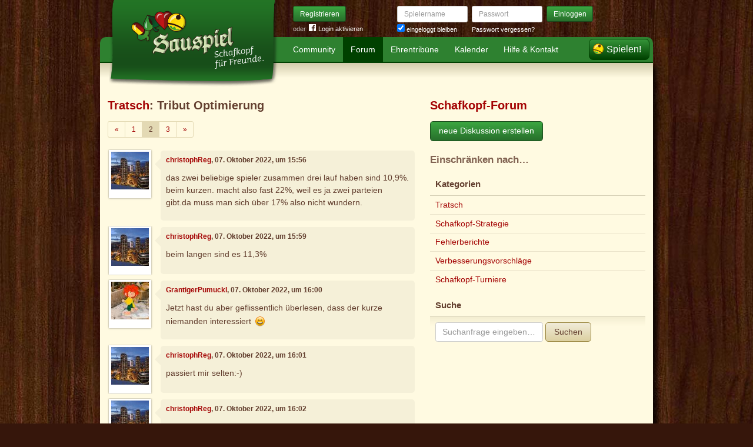

--- FILE ---
content_type: text/html; charset=utf-8
request_url: https://www.sauspiel.de/forum/diskussionen/21314-tribut-optimierung/kommentare?page=2
body_size: 8530
content:
<!DOCTYPE html>
<html xmlns:fb="http://www.facebook.com/2008/fbml" lang="de" class="no-js">
  <head>
    <title>Schafkopf-Forum: Tratsch: Tribut Optimierung </title>

    <meta name="csrf-param" content="authenticity_token" />
<meta name="csrf-token" content="mCCJYsVV4rxeqQNl+GNrlNSBxG3yGkpAdZfPu5/SmAM=" />
    <meta http-equiv="Content-Type" content="text/html; charset=UTF-8">
    <meta http-equiv="content-language" content="de">
    <meta name="author" content="Sauspiel GmbH">
    <meta name="description" content="Bei Sauspiel findest Du das größte Schafkopf-Forum. Hier dreht sich alles um Schafkopf und was Schafkopf-Spieler sonst noch interessiert.">
    <meta name="keywords" content="Schafkopf, Schafkopf online, Internet-Schafkopf, Online-Schafkopf, Internet-Schafkopf, Sauspiel Community">
    <meta http-equiv="imagetoolbar" content="no">
    <meta name="viewport" content="width=device-width, initial-scale=1, user-scalable=no, shrink-to-fit=no">
    <meta name="supports_html5_client" content="true" />
    <meta name="application-name" content="Sauspiel">
    <meta name="msapplication-TileImage" content="/images/sauspiel/launch-icon/win8-tile-icon.png">
    <meta name="msapplication-TileColor" content="#1b891a">
    
    <link rel="shortcut icon" href="/images/redesign/sauspiel/favicon.ico">
    <link rel="apple-touch-icon-precomposed" href="/images/sauspiel/launch-icon/apple-touch-icon_iphone.png">
    <link rel="apple-touch-icon-precomposed" sizes="72x72"   href="/images/sauspiel/launch-icon/apple-touch-icon_ipad.png">
    <link rel="apple-touch-icon-precomposed" sizes="114x114" href="/images/sauspiel/launch-icon/apple-touch-icon_iphone@2x.png">
    <link rel="apple-touch-icon-precomposed" sizes="144x144" href="/images/sauspiel/launch-icon/apple-touch-icon_ipad@2x.png">
    <link rel="alternate" type="application/rss+xml" title="RSS" href="https://www.sauspiel.de/blog.rss">
    <meta name="apple-itunes-app" content="app-id=378321080" />

    


    <link rel="stylesheet" media="screen" href="https://www.sauspiel.de/webpack/sauspiel-2bc6501ac56a0ad0e3dd.css" />
  </head>


  <body class="">
    <header>
      <div class="container header-content">
          <a href="/" class="header-logo "></a>

            <div class="header-login hidden-md-down">
  <div class="header-login-register">
    <a class="btn btn-sm btn-primary" href="/mitglied-werden">Registrieren</a>

    <div class="fb-login" id="fb_login_btn">
      <span id="fb-login-opt-in" class="fb-login-opt-in">
      oder
      <a href="#" class="fb-login-link" id="fb_login_opt_in">
        <div class="fb-login-icon">
          <div class="icon icon-24"><svg xmlns="http://www.w3.org/2000/svg" viewBox="0 0 216 216">
  <path fill="white" d="M204.1 0H11.9C5.3 0 0 5.3 0 11.9v192.2c0 6.6 5.3 11.9 11.9 11.9h103.5v-83.6H87.2V99.8h28.1v-24c0-27.9 17-43.1 41.9-43.1 11.9 0 22.2.9 25.2 1.3v29.2h-17.3c-13.5 0-16.2 6.4-16.2 15.9v20.8h32.3l-4.2 32.6h-28V216h55c6.6 0 11.9-5.3 11.9-11.9V11.9C216 5.3 210.7 0 204.1 0z"></path>
</svg></div>
        </div>
        Login aktivieren
      </a>
      </span>
      <span id="fb-login-btn" class="fb-login-btn" style="display: none">
      oder mit
      <a href="#" class="fb-login-link">
        <div class="fb-login-icon">
          <div class="icon icon-24"><svg xmlns="http://www.w3.org/2000/svg" viewBox="0 0 216 216">
  <path fill="white" d="M204.1 0H11.9C5.3 0 0 5.3 0 11.9v192.2c0 6.6 5.3 11.9 11.9 11.9h103.5v-83.6H87.2V99.8h28.1v-24c0-27.9 17-43.1 41.9-43.1 11.9 0 22.2.9 25.2 1.3v29.2h-17.3c-13.5 0-16.2 6.4-16.2 15.9v20.8h32.3l-4.2 32.6h-28V216h55c6.6 0 11.9-5.3 11.9-11.9V11.9C216 5.3 210.7 0 204.1 0z"></path>
</svg></div>
        </div>
        Anmelden
      </a>
      </span>
    </div>
  </div>

  <form class="header-login-form" action="/login" accept-charset="UTF-8" method="post"><input name="utf8" type="hidden" value="&#x2713;" /><input type="hidden" name="authenticity_token" value="mCCJYsVV4rxeqQNl+GNrlNSBxG3yGkpAdZfPu5/SmAM=" />
    <div class="form-group">
      <label class="sr-only" for="login_inline_username">Spielername</label>
      <input type="text" name="login" id="ontop_login" value="" class="form-control form-control-sm" placeholder="Spielername" tabindex="1" />

      <div class="checkbox">
        <label>
          <input type="checkbox" name="remember_me" id="login_inline_remember_me" value="1" tabindex="4" checked="checked" />
          eingeloggt bleiben
        </label>
      </div>
    </div>
    <div class="form-group form-group-submit">
      <label class="sr-only" for="login_inline_password">Passwort</label>
      <input type="password" name="password" id="login_inline_password" value="" class="form-control form-control-sm" placeholder="Passwort" tabindex="2" />
      <button type="submit" class="btn btn-primary btn-sm btn" tabindex="3">Einloggen</button>

      <a class="forgot-pwd" tabindex="5" href="/passwort/vergessen">Passwort vergessen?</a>
    </div>
</form></div>


            <div class="header-login-mobile">
              <a class="btn btn-primary btn-mobile-register" href="/mitglied-werden">Registrieren</a>
                <a id="fb-mobile-login-opt-in" href="#" class="fb-login-opt-in btn btn-primary btn-mobile-fb">
                  <div class="fb-login-icon">
                    <div class="icon icon-24"><svg xmlns="http://www.w3.org/2000/svg" viewBox="0 0 216 216">
  <path fill="white" d="M204.1 0H11.9C5.3 0 0 5.3 0 11.9v192.2c0 6.6 5.3 11.9 11.9 11.9h103.5v-83.6H87.2V99.8h28.1v-24c0-27.9 17-43.1 41.9-43.1 11.9 0 22.2.9 25.2 1.3v29.2h-17.3c-13.5 0-16.2 6.4-16.2 15.9v20.8h32.3l-4.2 32.6h-28V216h55c6.6 0 11.9-5.3 11.9-11.9V11.9C216 5.3 210.7 0 204.1 0z"></path>
</svg></div>
                  </div>
                  aktivieren
                </a>
                <a id="fb-mobile-login-btn" href="#" class="fb-login-btn btn btn-primary btn-mobile-fb" style="display: none">
                  mit
                  <div class="fb-login-icon">
                    <div class="icon icon-24"><svg xmlns="http://www.w3.org/2000/svg" viewBox="0 0 216 216">
  <path fill="white" d="M204.1 0H11.9C5.3 0 0 5.3 0 11.9v192.2c0 6.6 5.3 11.9 11.9 11.9h103.5v-83.6H87.2V99.8h28.1v-24c0-27.9 17-43.1 41.9-43.1 11.9 0 22.2.9 25.2 1.3v29.2h-17.3c-13.5 0-16.2 6.4-16.2 15.9v20.8h32.3l-4.2 32.6h-28V216h55c6.6 0 11.9-5.3 11.9-11.9V11.9C216 5.3 210.7 0 204.1 0z"></path>
</svg></div>
                  </div>
                  anmelden
                </a>



              <a class="btn btn-primary btn-mobile-login" href="/login">Einloggen</a>
            </div>
        <nav class="container header-navbar">
  <ul class="row header-nav clearfix">
    <li class="header-nav-item "><a class="header-nav-link" href="/">Community</a></li>
    <li class="header-nav-item active"><a class="header-nav-link" href="/forum">Forum</a></li>
    <li class="header-nav-item "><a class="header-nav-link" href="/ehrentribuene">Ehrentribüne</a></li>
    <li class="header-nav-item "><a class="header-nav-link" href="/schafkopf-kalender">Kalender</a></li>
    <li class="header-nav-item "><a class="header-nav-link" href="/hilfe">Hilfe &amp; Kontakt</a></li>
      <li class="header-nav-item header-nav-play">
    <a class="header-nav-link" href="/login">Spielen!</a>
  </li>

  </ul>
</nav>

      </div>
    </header>

    <div class="container content">

      



      
<div class="row">
  <div class="col-md-7">
    <h2 class="h3">
        <a href="/forum/kategorien/5-tratsch">Tratsch</a>:
        Tribut Optimierung 
    </h2>
        <ul class="pagination pagination-sm">
    
  <li class="page-item">
    <a rel="prev" class="page-link" href="/forum/diskussionen/21314-tribut-optimierung/kommentare">
      <span aria-hidden="true">&laquo;</span>
      <span class="sr-only">Zurück</span>
</a>  </li>


        <li class="page-item ">
    <a rel="prev" class="page-link" href="/forum/diskussionen/21314-tribut-optimierung/kommentare">1</a>
</li>

        <li class="page-item active">
    <span class="page-link">2</span>
</li>

        <li class="page-item ">
    <a rel="next" class="page-link" href="/forum/diskussionen/21314-tribut-optimierung/kommentare?page=3">3</a>
</li>


    
  <li class="page-item">
    <a rel="next" class="page-link" href="/forum/diskussionen/21314-tribut-optimierung/kommentare?page=3">
      <span aria-hidden="true">&raquo;</span>
      <span class="sr-only">Weiter</span>
</a>  </li>

  </ul>

    <div class="conversation">
        <div class="conversation-item" id="kommentar_26">
    <div class="conversation-item-user">
      <a class="avatar avatar-medium premium-free free" data-userid="329686" data-username="christophReg" href="/profile/christophReg">
        <div class="avatar-photo">
          <img alt="christophReg" title="christophReg" class="avatar-img" src="https://s.auspiel.de/uploads/profiles/images/000/330/683/teaser/20250415_201538.jpg" width="64" height="64" />
        </div>
        <div class="avatar-username">
          christophReg
        </div>
      </a>
    </div>
    <div class="conversation-item-content">
      <div class="conversation-item-arrow"></div>
      <p class="conversation-item-header">
        <a data-userid="329686" data-username="christophReg" class="profile-link" href="/profile/christophReg">christophReg</a>, 07. Oktober 2022, um 15:56
      </p>

      <div class="conversation-item-text ">
        <p>das zwei beliebige spieler zusammen drei lauf haben sind 10,9%. beim kurzen. macht also fast 22%, weil es ja zwei parteien gibt.da muss man sich über 17% also nicht wundern.
</p>
      </div>


      <div class="conversation-item-options">


      </div>

    </div>
  </div>

  <div class="conversation-item" id="kommentar_27">
    <div class="conversation-item-user">
      <a class="avatar avatar-medium premium-free free" data-userid="329686" data-username="christophReg" href="/profile/christophReg">
        <div class="avatar-photo">
          <img alt="christophReg" title="christophReg" class="avatar-img" src="https://s.auspiel.de/uploads/profiles/images/000/330/683/teaser/20250415_201538.jpg" width="64" height="64" />
        </div>
        <div class="avatar-username">
          christophReg
        </div>
      </a>
    </div>
    <div class="conversation-item-content">
      <div class="conversation-item-arrow"></div>
      <p class="conversation-item-header">
        <a data-userid="329686" data-username="christophReg" class="profile-link" href="/profile/christophReg">christophReg</a>, 07. Oktober 2022, um 15:59
      </p>

      <div class="conversation-item-text ">
        <p>beim langen sind es 11,3%
</p>
      </div>


      <div class="conversation-item-options">


      </div>

    </div>
  </div>

  <div class="conversation-item" id="kommentar_28">
    <div class="conversation-item-user">
      <a class="avatar avatar-medium premium-free free" data-userid="458339" data-username="GrantigerPumuckl" href="/profile/GrantigerPumuckl">
        <div class="avatar-photo">
          <img alt="GrantigerPumuckl" title="GrantigerPumuckl" class="avatar-img" src="https://s.auspiel.de/uploads/profiles/images/000/437/759/teaser/profileImage102.jpg" width="64" height="64" />
        </div>
        <div class="avatar-username">
          GrantigerPumuckl
        </div>
      </a>
    </div>
    <div class="conversation-item-content">
      <div class="conversation-item-arrow"></div>
      <p class="conversation-item-header">
        <a data-userid="458339" data-username="GrantigerPumuckl" class="profile-link" href="/profile/GrantigerPumuckl">GrantigerPumuckl</a>, 07. Oktober 2022, um 16:00
      </p>

      <div class="conversation-item-text ">
        <p>Jetzt hast du aber geflissentlich überlesen, dass der kurze niemanden interessiert <img alt="😄" class="emoji" src="/images/emoji/unicode/1f604.png">
</p>
      </div>


      <div class="conversation-item-options">


      </div>

    </div>
  </div>

  <div class="conversation-item" id="kommentar_29">
    <div class="conversation-item-user">
      <a class="avatar avatar-medium premium-free free" data-userid="329686" data-username="christophReg" href="/profile/christophReg">
        <div class="avatar-photo">
          <img alt="christophReg" title="christophReg" class="avatar-img" src="https://s.auspiel.de/uploads/profiles/images/000/330/683/teaser/20250415_201538.jpg" width="64" height="64" />
        </div>
        <div class="avatar-username">
          christophReg
        </div>
      </a>
    </div>
    <div class="conversation-item-content">
      <div class="conversation-item-arrow"></div>
      <p class="conversation-item-header">
        <a data-userid="329686" data-username="christophReg" class="profile-link" href="/profile/christophReg">christophReg</a>, 07. Oktober 2022, um 16:01
      </p>

      <div class="conversation-item-text ">
        <p>passiert mir selten:-)
</p>
      </div>


      <div class="conversation-item-options">


      </div>

    </div>
  </div>

  <div class="conversation-item" id="kommentar_30">
    <div class="conversation-item-user">
      <a class="avatar avatar-medium premium-free free" data-userid="329686" data-username="christophReg" href="/profile/christophReg">
        <div class="avatar-photo">
          <img alt="christophReg" title="christophReg" class="avatar-img" src="https://s.auspiel.de/uploads/profiles/images/000/330/683/teaser/20250415_201538.jpg" width="64" height="64" />
        </div>
        <div class="avatar-username">
          christophReg
        </div>
      </a>
    </div>
    <div class="conversation-item-content">
      <div class="conversation-item-arrow"></div>
      <p class="conversation-item-header">
        <a data-userid="329686" data-username="christophReg" class="profile-link" href="/profile/christophReg">christophReg</a>, 07. Oktober 2022, um 16:02
      </p>

      <div class="conversation-item-text ">
        <p>Aber der angesprochene vorposter spielt nunmal nur dieses ansagespiel:-) 
</p>
      </div>


      <div class="conversation-item-options">


      </div>

    </div>
  </div>

  <div class="conversation-item" id="kommentar_31">
    <div class="conversation-item-user">
      <a class="avatar avatar-medium premium-free free" data-userid="458339" data-username="GrantigerPumuckl" href="/profile/GrantigerPumuckl">
        <div class="avatar-photo">
          <img alt="GrantigerPumuckl" title="GrantigerPumuckl" class="avatar-img" src="https://s.auspiel.de/uploads/profiles/images/000/437/759/teaser/profileImage102.jpg" width="64" height="64" />
        </div>
        <div class="avatar-username">
          GrantigerPumuckl
        </div>
      </a>
    </div>
    <div class="conversation-item-content">
      <div class="conversation-item-arrow"></div>
      <p class="conversation-item-header">
        <a data-userid="458339" data-username="GrantigerPumuckl" class="profile-link" href="/profile/GrantigerPumuckl">GrantigerPumuckl</a>, 07. Oktober 2022, um 16:02
      </p>

      <div class="conversation-item-text ">
        <p>Also wäre es doch ein Leichtes für Sauspiel ein für allemal mit Gerüchten über die Mischerei aufzuräumen: Statistik aller ausgegebenen Karten raus (die dann hoffentlich bei Lauf eine Häufigkeit von 11,3% ausgibt) und gut ist es
</p>
      </div>


      <div class="conversation-item-options">


      </div>

    </div>
  </div>

  <div class="conversation-item" id="kommentar_32">
    <div class="conversation-item-user">
      <a class="avatar avatar-medium premium-free free" data-userid="329686" data-username="christophReg" href="/profile/christophReg">
        <div class="avatar-photo">
          <img alt="christophReg" title="christophReg" class="avatar-img" src="https://s.auspiel.de/uploads/profiles/images/000/330/683/teaser/20250415_201538.jpg" width="64" height="64" />
        </div>
        <div class="avatar-username">
          christophReg
        </div>
      </a>
    </div>
    <div class="conversation-item-content">
      <div class="conversation-item-arrow"></div>
      <p class="conversation-item-header">
        <a data-userid="329686" data-username="christophReg" class="profile-link" href="/profile/christophReg">christophReg</a>, 07. Oktober 2022, um 16:26
      </p>

      <div class="conversation-item-text ">
        <p>ich hab mal bei meinen spielen nachgezählt. das spielerpaar kommt natürlich sogar auf deutlich mehr als 11,3% ( weil ja der Rufende überdurchschnittlich viele Ober hat) aber zusammen mit der gegenpartei landet man tatsächlich irgendwo um 22%. </p>
      </div>


      <div class="conversation-item-options">


      </div>

    </div>
  </div>

  <div class="conversation-item" id="kommentar_33">
    <div class="conversation-item-user">
      <a class="avatar avatar-medium premium-free free" data-userid="447827" data-username="Kernobst" href="/profile/Kernobst">
        <div class="avatar-photo">
          <img alt="Kernobst" title="Kernobst" class="avatar-img" src="https://s.auspiel.de/uploads/profiles/images/000/430/394/teaser/kaktusse.jpg" width="64" height="64" />
        </div>
        <div class="avatar-username">
          Kernobst
        </div>
      </a>
    </div>
    <div class="conversation-item-content">
      <div class="conversation-item-arrow"></div>
      <p class="conversation-item-header">
        <a data-userid="447827" data-username="Kernobst" class="profile-link" href="/profile/Kernobst">Kernobst</a>, 07. Oktober 2022, um 16:35
          <br>
          <span class="muted">zuletzt bearbeitet am 07. Oktober 2022, um 16:36</span>
      </p>

      <div class="conversation-item-text ">
        <p>Hier nochmal die zitierte Statistik als Basis:</p>

<p>Eigene Laufende (nur EO, GO,... nicht EU, GU,...) Laufende, Anteil, Erwartungswert
<br />0: 74,91% 75,00%
<br />1: 19,28% 19,35%
<br />2: 4,58% 4,52%
<br />3: 1,03% 0,93%
<br />4: 0,17% 0,17%
<br />5: 0,03% 0,03%
<br />6: 0,00% 0,00%
<br />7: 0,00% 0,00%
<br />8: 0,00% 0,00%Auch hier wieder fürn Hinterkopf: zusammengeworfene Spiele sind nicht in der Tabelle</p>
      </div>


      <div class="conversation-item-options">


      </div>

    </div>
  </div>

  <div class="conversation-item" id="kommentar_34">
    <div class="conversation-item-user">
      <a class="avatar avatar-medium premium-free free" data-userid="447827" data-username="Kernobst" href="/profile/Kernobst">
        <div class="avatar-photo">
          <img alt="Kernobst" title="Kernobst" class="avatar-img" src="https://s.auspiel.de/uploads/profiles/images/000/430/394/teaser/kaktusse.jpg" width="64" height="64" />
        </div>
        <div class="avatar-username">
          Kernobst
        </div>
      </a>
    </div>
    <div class="conversation-item-content">
      <div class="conversation-item-arrow"></div>
      <p class="conversation-item-header">
        <a data-userid="447827" data-username="Kernobst" class="profile-link" href="/profile/Kernobst">Kernobst</a>, 07. Oktober 2022, um 16:57
          <br>
          <span class="muted">zuletzt bearbeitet am 07. Oktober 2022, um 16:59</span>
      </p>

      <div class="conversation-item-text ">
        <p>Eigene Laufende 1,03 +0,17 + 0,03 = 1,23%   
<br />1,23 x 4 = 4,92%    
<br />+ Laufende bei Wenzen ergibt knapp weniger als 10% Erwartungswert gegenüber 16,6% von Hannes attestierten.
</p>
      </div>


      <div class="conversation-item-options">


      </div>

    </div>
  </div>

  <div class="conversation-item" id="kommentar_35">
    <div class="conversation-item-user">
      <a class="avatar avatar-medium premium-free free" data-userid="447827" data-username="Kernobst" href="/profile/Kernobst">
        <div class="avatar-photo">
          <img alt="Kernobst" title="Kernobst" class="avatar-img" src="https://s.auspiel.de/uploads/profiles/images/000/430/394/teaser/kaktusse.jpg" width="64" height="64" />
        </div>
        <div class="avatar-username">
          Kernobst
        </div>
      </a>
    </div>
    <div class="conversation-item-content">
      <div class="conversation-item-arrow"></div>
      <p class="conversation-item-header">
        <a data-userid="447827" data-username="Kernobst" class="profile-link" href="/profile/Kernobst">Kernobst</a>, 07. Oktober 2022, um 17:01
          <br>
          <span class="muted">zuletzt bearbeitet am 07. Oktober 2022, um 17:28</span>
      </p>

      <div class="conversation-item-text ">
        <p>Und sogar etwa 25 % bei dem ersten Beispiel. (7 mal bei 29 Spielen)
</p>
      </div>


      <div class="conversation-item-options">


      </div>

    </div>
  </div>

  <div class="conversation-item" id="kommentar_36">
    <div class="conversation-item-user">
      <a class="avatar avatar-medium premium-free free" data-userid="447827" data-username="Kernobst" href="/profile/Kernobst">
        <div class="avatar-photo">
          <img alt="Kernobst" title="Kernobst" class="avatar-img" src="https://s.auspiel.de/uploads/profiles/images/000/430/394/teaser/kaktusse.jpg" width="64" height="64" />
        </div>
        <div class="avatar-username">
          Kernobst
        </div>
      </a>
    </div>
    <div class="conversation-item-content">
      <div class="conversation-item-arrow"></div>
      <p class="conversation-item-header">
        <a data-userid="447827" data-username="Kernobst" class="profile-link" href="/profile/Kernobst">Kernobst</a>, 07. Oktober 2022, um 17:02
      </p>

      <div class="conversation-item-text ">
        <p>Wenn nur die Laufenden noch so verteilt sind, dass man selbst weniger als 10% Spiele mit Laufenden hat erscheint einem die Welt ungerecht.
</p>
      </div>


      <div class="conversation-item-options">


      </div>

    </div>
  </div>

  <div class="conversation-item" id="kommentar_37">
    <div class="conversation-item-user">
      <a class="avatar avatar-medium premium-free free" data-userid="447827" data-username="Kernobst" href="/profile/Kernobst">
        <div class="avatar-photo">
          <img alt="Kernobst" title="Kernobst" class="avatar-img" src="https://s.auspiel.de/uploads/profiles/images/000/430/394/teaser/kaktusse.jpg" width="64" height="64" />
        </div>
        <div class="avatar-username">
          Kernobst
        </div>
      </a>
    </div>
    <div class="conversation-item-content">
      <div class="conversation-item-arrow"></div>
      <p class="conversation-item-header">
        <a data-userid="447827" data-username="Kernobst" class="profile-link" href="/profile/Kernobst">Kernobst</a>, 07. Oktober 2022, um 17:20
          <br>
          <span class="muted">zuletzt bearbeitet am 07. Oktober 2022, um 17:25</span>
      </p>

      <div class="conversation-item-text ">
        <p>Bevor auch wir hier spekulieren. Vielleicht kann uns ja der Hannes statistische Hintergründe liefern. Was erwartet denn ein Admin als realistisches Auftreten von Laufenden. </p>

<p>Ich zitiere Hannes vom Eingand dieses Posts: "Schade, dass sich heutzutage so wenig Menschen noch die Mühe machen Fakten zu prüfen, bevor sie anderen Menschen etwas unterstellen. Die Möglichkeit dazu hat bei uns jeder, aber leider nutzen sie die wenigsten." 
<br />   
<br />Lieber Hannes, was sind die Fakten?
</p>
      </div>


      <div class="conversation-item-options">


      </div>

    </div>
  </div>

  <div class="conversation-item" id="kommentar_38">
    <div class="conversation-item-user">
      <a class="avatar avatar-medium premium-free free" data-userid="458339" data-username="GrantigerPumuckl" href="/profile/GrantigerPumuckl">
        <div class="avatar-photo">
          <img alt="GrantigerPumuckl" title="GrantigerPumuckl" class="avatar-img" src="https://s.auspiel.de/uploads/profiles/images/000/437/759/teaser/profileImage102.jpg" width="64" height="64" />
        </div>
        <div class="avatar-username">
          GrantigerPumuckl
        </div>
      </a>
    </div>
    <div class="conversation-item-content">
      <div class="conversation-item-arrow"></div>
      <p class="conversation-item-header">
        <a data-userid="458339" data-username="GrantigerPumuckl" class="profile-link" href="/profile/GrantigerPumuckl">GrantigerPumuckl</a>, 07. Oktober 2022, um 17:43
      </p>

      <div class="conversation-item-text ">
        <p>Gute Idee, Kernobst!
</p>
      </div>


      <div class="conversation-item-options">


      </div>

    </div>
  </div>

  <div class="conversation-item" id="kommentar_39">
    <div class="conversation-item-user">
      <a class="avatar avatar-medium premium-free free" data-userid="329686" data-username="christophReg" href="/profile/christophReg">
        <div class="avatar-photo">
          <img alt="christophReg" title="christophReg" class="avatar-img" src="https://s.auspiel.de/uploads/profiles/images/000/330/683/teaser/20250415_201538.jpg" width="64" height="64" />
        </div>
        <div class="avatar-username">
          christophReg
        </div>
      </a>
    </div>
    <div class="conversation-item-content">
      <div class="conversation-item-arrow"></div>
      <p class="conversation-item-header">
        <a data-userid="329686" data-username="christophReg" class="profile-link" href="/profile/christophReg">christophReg</a>, 07. Oktober 2022, um 22:28
      </p>

      <div class="conversation-item-text ">
        <p>ich hab doch die zahlen oben alle erwähnt. man darf aber nicht die spiele mit läufern bei einer person und die spiele mit läufern bei partnern durcheinander bringen. genau das macht kernobst aber.
</p>
      </div>


      <div class="conversation-item-options">


      </div>

    </div>
  </div>

  <div class="conversation-item" id="kommentar_40">
    <div class="conversation-item-user">
      <a class="avatar avatar-medium premium-free free" data-userid="458339" data-username="GrantigerPumuckl" href="/profile/GrantigerPumuckl">
        <div class="avatar-photo">
          <img alt="GrantigerPumuckl" title="GrantigerPumuckl" class="avatar-img" src="https://s.auspiel.de/uploads/profiles/images/000/437/759/teaser/profileImage102.jpg" width="64" height="64" />
        </div>
        <div class="avatar-username">
          GrantigerPumuckl
        </div>
      </a>
    </div>
    <div class="conversation-item-content">
      <div class="conversation-item-arrow"></div>
      <p class="conversation-item-header">
        <a data-userid="458339" data-username="GrantigerPumuckl" class="profile-link" href="/profile/GrantigerPumuckl">GrantigerPumuckl</a>, 07. Oktober 2022, um 22:30
      </p>

      <div class="conversation-item-text ">
        <p>Aber seine Frage an die Betreiber nach allgemeinen Zahlen ist doch berechtigt, christoph
</p>
      </div>


      <div class="conversation-item-options">


      </div>

    </div>
  </div>

  <div class="conversation-item" id="kommentar_41">
    <div class="conversation-item-user">
      <a class="avatar avatar-medium premium-reduced reduced" data-userid="185282" data-username="jozi" href="/profile/jozi">
        <div class="avatar-photo">
          <img alt="jozi" title="jozi" class="avatar-img" src="https://s.auspiel.de/uploads/profiles/images/000/186/915/teaser/Fahne_Sauspiel_2.jpg" width="64" height="64" />
        </div>
        <div class="avatar-username">
          jozi
        </div>
      </a>
    </div>
    <div class="conversation-item-content">
      <div class="conversation-item-arrow"></div>
      <p class="conversation-item-header">
        <a data-userid="185282" data-username="jozi" class="profile-link" href="/profile/jozi">jozi</a>, 08. Oktober 2022, um 02:38
          <br>
          <span class="muted">zuletzt bearbeitet am 08. Oktober 2022, um 02:39</span>
      </p>

      <div class="conversation-item-text ">
        <p>EIGENE laufende...
<br />spiele bei denen der mitspieler 1+ für die laufenden beiträgt sind von hannes wohl erfasst, bei mir aber nicht.
<br />wenz/geier  mit 2 sind beim hannes wohl erfasst, bei rechnung mit 3+ nicht</p>

<p>spiele ohne x sind bei mir nicht erfasst. evtl bei hannes schon (jmd hat laufende gehabt)</p>

<p>außerdem zählst du meine tatsächlichen laufenden (ohne ramsch damals) zusammen anstatt den zu erwartenden werten</p>
      </div>


      <div class="conversation-item-options">


      </div>

    </div>
  </div>

  <div class="conversation-item" id="kommentar_42">
    <div class="conversation-item-user">
      <a class="avatar avatar-medium premium-free free" data-userid="447827" data-username="Kernobst" href="/profile/Kernobst">
        <div class="avatar-photo">
          <img alt="Kernobst" title="Kernobst" class="avatar-img" src="https://s.auspiel.de/uploads/profiles/images/000/430/394/teaser/kaktusse.jpg" width="64" height="64" />
        </div>
        <div class="avatar-username">
          Kernobst
        </div>
      </a>
    </div>
    <div class="conversation-item-content">
      <div class="conversation-item-arrow"></div>
      <p class="conversation-item-header">
        <a data-userid="447827" data-username="Kernobst" class="profile-link" href="/profile/Kernobst">Kernobst</a>, 08. Oktober 2022, um 09:11
          <br>
          <span class="muted">zuletzt bearbeitet am 08. Oktober 2022, um 09:12</span>
      </p>

      <div class="conversation-item-text ">
        <p>Ich habe keine Ahnung von Statistik, darum die Milchmädchenrechnung.
<br />Hannes stellt es so hin,dass jeder der rechnen kann erkennen müsste, dass hier alles im grünen Bereich ist. 
<br />Es wäre doch interessant zu wissen was der prozentuale Erwartungswert bei Laufenden ist. 
<br />Auch wenn bei dem Spieler eine eklatante Abweichung vom Durchschittswert vorliegt, aus welchen Gründen auch immer, muss man nicht von Betrug ausgehen. Aber man  kann den Zweifel und die Verärgerung vielleicht verstehen. 
<br />Bitte Hannes klär uns auf.</p>
      </div>


      <div class="conversation-item-options">


      </div>

    </div>
  </div>

  <div class="conversation-item" id="kommentar_43">
    <div class="conversation-item-user">
      <a class="avatar avatar-medium premium-free free avatar-empty" data-userid="810574" data-username="Ex-Sauspieler #810574" href="/profile/Ex-Sauspieler%20%23810574">
        <div class="avatar-photo">
          <img alt="" title="" class="avatar-img" src="https://s.auspiel.de/images/redesign/sauspiel/avatar/noavatar-teaser.jpg" width="64" height="64" />
        </div>
        <div class="avatar-username">
          Ex-Sauspieler #810574
        </div>
      </a>
    </div>
    <div class="conversation-item-content">
      <div class="conversation-item-arrow"></div>
      <p class="conversation-item-header">
        <a data-userid="810574" data-username="Ex-Sauspieler #810574" class="profile-link" href="/profile/Ex-Sauspieler%20%23810574">Ex-Sauspieler #810574</a>, 08. Oktober 2022, um 09:20
      </p>

      <div class="conversation-item-text ">
        <p>Mich würden die Werte auch interessieren, ich gebe mich aber nicht der Illusion hin, es würde was an irgendwelchen Vorwürfen ändern.</p>
      </div>


      <div class="conversation-item-options">


      </div>

    </div>
  </div>

  <div class="conversation-item" id="kommentar_44">
    <div class="conversation-item-user">
      <a class="avatar avatar-medium premium-regular regular" data-userid="146179" data-username="faxefaxe" href="/profile/faxefaxe">
        <div class="avatar-photo">
          <img alt="faxefaxe" title="faxefaxe" class="avatar-img" src="https://s.auspiel.de/uploads/profiles/images/000/148/359/teaser/IMG_9324.jpg" width="64" height="64" />
        </div>
        <div class="avatar-username">
          faxefaxe
        </div>
      </a>
    </div>
    <div class="conversation-item-content">
      <div class="conversation-item-arrow"></div>
      <p class="conversation-item-header">
        <a data-userid="146179" data-username="faxefaxe" class="profile-link" href="/profile/faxefaxe">faxefaxe</a>, 08. Oktober 2022, um 09:29
      </p>

      <div class="conversation-item-text ">
        <p>Ausrechnen lässt es sich meiner Laienmeinung nach nicht. Der eine ruft mit zwei Obern, der andere spielt ein Solo.
<br />daher kann man in erster Linie echte Zahlrenreihen vergleichen. Und dazu müssten die Verschwörungstheoretiker erstmal 100.000 Livespiele analysieren (wie der Jozi). Und selbst dann ist es wegen anderer Partner nur bedingt vergleichbar.
<br />oder?</p>
      </div>


      <div class="conversation-item-options">


      </div>

    </div>
  </div>

  <div class="conversation-item" id="kommentar_45">
    <div class="conversation-item-user">
      <a class="avatar avatar-medium premium-free free" data-userid="447827" data-username="Kernobst" href="/profile/Kernobst">
        <div class="avatar-photo">
          <img alt="Kernobst" title="Kernobst" class="avatar-img" src="https://s.auspiel.de/uploads/profiles/images/000/430/394/teaser/kaktusse.jpg" width="64" height="64" />
        </div>
        <div class="avatar-username">
          Kernobst
        </div>
      </a>
    </div>
    <div class="conversation-item-content">
      <div class="conversation-item-arrow"></div>
      <p class="conversation-item-header">
        <a data-userid="447827" data-username="Kernobst" class="profile-link" href="/profile/Kernobst">Kernobst</a>, 08. Oktober 2022, um 09:30
      </p>

      <div class="conversation-item-text ">
        <p>Nur mal so zur Info: 
<br />Ich habe hier 3033 Spiele gespielt. Dabei gab es genau 20 mal Spiele mit 3 oder mehr Laufenden. (Als Spieler und als Gegenspieler)
<br />Ich spiele kurz mit Farbwenz. 
<br />Die Quote liegt bei weit unter 1%. Was ist da los?</p>
      </div>


      <div class="conversation-item-options">


      </div>

    </div>
  </div>

  <div class="conversation-item" id="kommentar_46">
    <div class="conversation-item-user">
      <a class="avatar avatar-medium premium-regular regular" data-userid="146179" data-username="faxefaxe" href="/profile/faxefaxe">
        <div class="avatar-photo">
          <img alt="faxefaxe" title="faxefaxe" class="avatar-img" src="https://s.auspiel.de/uploads/profiles/images/000/148/359/teaser/IMG_9324.jpg" width="64" height="64" />
        </div>
        <div class="avatar-username">
          faxefaxe
        </div>
      </a>
    </div>
    <div class="conversation-item-content">
      <div class="conversation-item-arrow"></div>
      <p class="conversation-item-header">
        <a data-userid="146179" data-username="faxefaxe" class="profile-link" href="/profile/faxefaxe">faxefaxe</a>, 08. Oktober 2022, um 09:33
      </p>

      <div class="conversation-item-text ">
        <p>Bist Du sicher, dass da nicht nur die Spielesuche mal wieder nicht funktioniert?</p>
      </div>


      <div class="conversation-item-options">


      </div>

    </div>
  </div>

  <div class="conversation-item" id="kommentar_47">
    <div class="conversation-item-user">
      <a class="avatar avatar-medium premium-free free avatar-empty" data-userid="810574" data-username="Ex-Sauspieler #810574" href="/profile/Ex-Sauspieler%20%23810574">
        <div class="avatar-photo">
          <img alt="" title="" class="avatar-img" src="https://s.auspiel.de/images/redesign/sauspiel/avatar/noavatar-teaser.jpg" width="64" height="64" />
        </div>
        <div class="avatar-username">
          Ex-Sauspieler #810574
        </div>
      </a>
    </div>
    <div class="conversation-item-content">
      <div class="conversation-item-arrow"></div>
      <p class="conversation-item-header">
        <a data-userid="810574" data-username="Ex-Sauspieler #810574" class="profile-link" href="/profile/Ex-Sauspieler%20%23810574">Ex-Sauspieler #810574</a>, 08. Oktober 2022, um 09:35
      </p>

      <div class="conversation-item-text ">
        <p>"daher kann man in erster Linie echte Zahlrenreihen vergleichen. " <img alt="👉" class="emoji" src="/images/emoji/unicode/1f449.png"> so ist es</p>
      </div>


      <div class="conversation-item-options">


      </div>

    </div>
  </div>

  <div class="conversation-item" id="kommentar_48">
    <div class="conversation-item-user">
      <a class="avatar avatar-medium premium-free free" data-userid="447827" data-username="Kernobst" href="/profile/Kernobst">
        <div class="avatar-photo">
          <img alt="Kernobst" title="Kernobst" class="avatar-img" src="https://s.auspiel.de/uploads/profiles/images/000/430/394/teaser/kaktusse.jpg" width="64" height="64" />
        </div>
        <div class="avatar-username">
          Kernobst
        </div>
      </a>
    </div>
    <div class="conversation-item-content">
      <div class="conversation-item-arrow"></div>
      <p class="conversation-item-header">
        <a data-userid="447827" data-username="Kernobst" class="profile-link" href="/profile/Kernobst">Kernobst</a>, 08. Oktober 2022, um 10:47
          <br>
          <span class="muted">zuletzt bearbeitet am 08. Oktober 2022, um 12:06</span>
      </p>

      <div class="conversation-item-text ">
        <p>Tatsächlich Fehler in der Spielesuche! 
<br />Bei der Suche nach Laufenden als Gegenspieler und bei Einstellung "alle" wurden jeweils nur 20 Ergebnisse angezeigt. Ich kann nur nach meinen eigenen Spielen mit mindestens 3 Laufenden suchen: 68 Spiele als Spieler mit mindestens 3 Laufenden. Plus 8 Spiele mit mindestens -3 Laufenden als Spieler.
<br />So bin ich bei etwa 2,5% für meine Spiele.</p>

<p>Und ich spiele nicht um Geld. <img alt="😅" class="emoji" src="/images/emoji/unicode/1f605.png"></p>
      </div>


      <div class="conversation-item-options">


      </div>

    </div>
  </div>

  <div class="conversation-item" id="kommentar_49">
    <div class="conversation-item-user">
      <a class="avatar avatar-medium premium-free free" data-userid="447827" data-username="Kernobst" href="/profile/Kernobst">
        <div class="avatar-photo">
          <img alt="Kernobst" title="Kernobst" class="avatar-img" src="https://s.auspiel.de/uploads/profiles/images/000/430/394/teaser/kaktusse.jpg" width="64" height="64" />
        </div>
        <div class="avatar-username">
          Kernobst
        </div>
      </a>
    </div>
    <div class="conversation-item-content">
      <div class="conversation-item-arrow"></div>
      <p class="conversation-item-header">
        <a data-userid="447827" data-username="Kernobst" class="profile-link" href="/profile/Kernobst">Kernobst</a>, 08. Oktober 2022, um 11:35
          <br>
          <span class="muted">zuletzt bearbeitet am 08. Oktober 2022, um 12:24</span>
      </p>

      <div class="conversation-item-text ">
        <p>Habe zum Spaß mal die Spiele der Eröffners dieses Beitrags gezählt:34769 Spiele gesamt   
<br />1565 Spiele als Spieler mit 3 oder mehr Laufenden. 
<br />Die Spiele mit mehr als -3 Laufenden als Spieler werden leider wieder auf 20 limitiert (Fehler in der Spielesuche). Aber alleine mit diesen Spielen liegt die Quote schon bei 4,5%. Wenn ich es recht verstanden habe sollte die Quote beim Langen doch eigentlich niedriger sein?
</p>
      </div>


      <div class="conversation-item-options">


      </div>

    </div>
  </div>

  <div class="conversation-item" id="kommentar_50">
    <div class="conversation-item-user">
      <a class="avatar avatar-medium premium-free free" data-userid="447827" data-username="Kernobst" href="/profile/Kernobst">
        <div class="avatar-photo">
          <img alt="Kernobst" title="Kernobst" class="avatar-img" src="https://s.auspiel.de/uploads/profiles/images/000/430/394/teaser/kaktusse.jpg" width="64" height="64" />
        </div>
        <div class="avatar-username">
          Kernobst
        </div>
      </a>
    </div>
    <div class="conversation-item-content">
      <div class="conversation-item-arrow"></div>
      <p class="conversation-item-header">
        <a data-userid="447827" data-username="Kernobst" class="profile-link" href="/profile/Kernobst">Kernobst</a>, 08. Oktober 2022, um 12:13
          <br>
          <span class="muted">zuletzt bearbeitet am 08. Oktober 2022, um 12:37</span>
      </p>

      <div class="conversation-item-text ">
        <p>Nochmal Update: Plötzlich klappts 155 Spiele mit laufenden als Gegenspieler.    
<br />Also 2,24% als Spieler und 5,11% als Gegenspieler. Gesamt 7,35% mindestens 3 Laufende über alle meine Spiele. 
<br />    
<br />      
<br />Anscheinend muss man die Spielesuche jedes Mal neu starten. Wenn man die Suchkriterien ändert und neu sucht gibts Probleme. Geht aber auch nur am PC. Unter Android klappts gar nicht:. <img alt="😢" class="emoji" src="/images/emoji/unicode/1f622.png">
</p>
      </div>


      <div class="conversation-item-options">


      </div>

    </div>
  </div>


    </div>
        <ul class="pagination pagination-sm">
    
  <li class="page-item">
    <a rel="prev" class="page-link" href="/forum/diskussionen/21314-tribut-optimierung/kommentare">
      <span aria-hidden="true">&laquo;</span>
      <span class="sr-only">Zurück</span>
</a>  </li>


        <li class="page-item ">
    <a rel="prev" class="page-link" href="/forum/diskussionen/21314-tribut-optimierung/kommentare">1</a>
</li>

        <li class="page-item active">
    <span class="page-link">2</span>
</li>

        <li class="page-item ">
    <a rel="next" class="page-link" href="/forum/diskussionen/21314-tribut-optimierung/kommentare?page=3">3</a>
</li>


    
  <li class="page-item">
    <a rel="next" class="page-link" href="/forum/diskussionen/21314-tribut-optimierung/kommentare?page=3">
      <span aria-hidden="true">&raquo;</span>
      <span class="sr-only">Weiter</span>
</a>  </li>

  </ul>

    <p>
      <a href="/forum">zur Übersicht</a> • <a href="#">zum Anfang der Seite</a>
    </p>
  </div>
  <div class="col-md-5">
    <h1 class="h3">
  <a href="/forum/diskussionen">Schafkopf-Forum</a>
</h1>

<a class="btn btn-primary btn-new-disc" href="/forum/diskussionen/anlegen?forum_or_group_category=forum_category_5">neue Diskussion erstellen</a>

<h4 class="muted">Einschränken nach…</h4>


<div class="card">
  <div class="card-header card-header-sm">
    <h5 class="card-title">Kategorien</h5>
  </div>
  <div class="card-rows card-rows-striped">
      <div class="card-row">
        <a href="/forum/kategorien/5-tratsch">Tratsch</a>
      </div>
      <div class="card-row">
        <a href="/forum/kategorien/6-schafkopf-strategie">Schafkopf-Strategie</a>
      </div>
      <div class="card-row">
        <a href="/forum/kategorien/3-fehlerberichte">Fehlerberichte</a>
      </div>
      <div class="card-row">
        <a href="/forum/kategorien/2-verbesserungsvorschl-ge">Verbesserungsvorschläge</a>
      </div>
      <div class="card-row">
        <a href="/forum/kategorien/4-schafkopf-turniere">Schafkopf-Turniere</a>
      </div>
  </div>
</div>

<div class="card">
  <div class="card-header card-header-sm">
    <h5 class="card-title">Suche</h5>
  </div>
  <div class="card-block">
    <form class="form-inline" action="/forum/kommentare/search" accept-charset="UTF-8" method="get"><input name="utf8" type="hidden" value="&#x2713;" />
      <div class="form-group">
        <input type="text" name="q" id="q" class="form-control" placeholder="Suchanfrage eingeben…" />
      </div>
      <button type="submit" class="btn btn-secondary">Suchen</button>
</form>  </div>
</div>

  </div>
</div>

    </div>

      <footer class="container footer">
  <ul class="row footer-bar">
    <li class="footer-item">
      <a href="/schafkopf-app">iPhone/iPad</a>
    </li>
    <li class="footer-item">
      <a href="/blog">Blog</a>
    </li>
    <li class="footer-item">
      <a href="/schafkopf-lernen">Schafkopf lernen</a>
    </li>
    <li class="footer-item">
      <a href="/schafkopfkarten">Schafkopfkarten-Shop</a>
    </li>
    <li class="footer-item">
      <a href="/karte">Karte</a>
    </li>
    <li class="footer-item">
      <a href="/ueber-uns">Über uns</a>
    </li>
    <li class="footer-item">
      <a href="/presse">Presse</a>
    </li>
    <li class="footer-item">
      <a href="/partner">Partner</a>
    </li>
    <li class="footer-item">
      <a href="/agb">AGB</a>
    </li>
    <li class="footer-item">
      <a href="/datenschutz">Datenschutz</a>
    </li>
    <li class="footer-item">
      <a href="/impressum">Impressum</a>
    </li>
  </ul>
</footer>





    <div id="cbcookie" style="display:none"></div>

    <script type="text/template" id="rte_cards_template">
      <div class="rte-panel">
  <a href="#" class="rte-panel-toggle">Karten einfügen</a>
  <span class="rte-panel-title">Klick auf eine Karte um sie im Text einzufügen!</span>
  <div class="rte-panel-content rte-panel-content-cards">
    <% _.each(["E", "G", "H", "S"], function(suit) { %>
    <ul class="rte-panel-cards">
      <% _.each(App.allowedCards, function(rank) { %>
      <li class="rte-panel-card card-icon card-icon-<%= window.selectedDeck %> card-icon-<%= suit %><%= rank %>" data-wysihtml5-command="insertImage" data-wysihtml5-command-value="<%= location.origin %>/images/redesign/cards/<%= window.selectedDeck %>/icons/<%= suit %><%= rank %>.png">
        <%= suit %><%= rank %>
      </li>
      <% }); %>
    </ul>
    <% }); %>
  </div>
</div>

    </script>
    <script src="https://www.sauspiel.de/webpack/sauspiel-2bc6501ac56a0ad0e3dd.js"></script>
    <div id="fb-root"></div>
<script>
  window.__on_fb_load = {}

  window.fbAsyncInit = function() {
    FB.init({appId: '489871601057195', status: true, cookie: true, xfbml: true, oauth: true});
    window.onFacebookLogin = function(){
      if (FB.getAuthResponse()) {
        window.location.href = '/facebook/?fb_connect=1';
      } else {
        alert("Wir können Dich nicht per Facebook einloggen, weil Du keine Cookies von anderen Seiten zulässt. Bitte ändere Deine Browser-Einstellungen, oder melde Dich per E-Mail an.");
      }
    }
    window.setTimeout(
      function(){
        window.fb_jssdk_loaded = true;
        for (c in window.__on_fb_load) {
          if (c.substring(0,2) == "__") {
            window.__on_fb_load[c]()
          }
        }
      }
    , 500)
  }

  function load_fb_jssdk(d) {
     var js, id = 'facebook-jssdk'; if (d.getElementById(id)) {return;}
     js = d.createElement('script'); js.id = id; js.async = true;
     js.src = "//connect.facebook.net/de_DE/all.js";
     d.getElementsByTagName('head')[0].appendChild(js);
  }

  window.__on_fb_load["__likes"] = function() {
    $(".fb-likes-noscript").hide()
    $(".fb-likes").show()
    $(".fb-like-widget-noscript").hide()
    $(".fb-like-widget").show()
  }

</script>

      <script type="text/javascript">
    $("#fb_login_btn").on("click", function(event) {
      event.preventDefault()

      if (window.fb_jssdk_loaded) {
        FB.login(onFacebookLogin, { scope: "email" });
      } else {
        window.__on_fb_load["__header_login"] = function() {
          $(".fb-login-opt-in").hide()
          $(".fb-login-btn").show()
        }
      }

      load_fb_jssdk(document)
    })
  </script>
                <script type="text/javascript">
                  $(".btn-mobile-fb").on("click", function(event) {
                    event.preventDefault();

                    if (window.fb_jssdk_loaded) {
                      FB.login(onFacebookLogin, { scope: "email" });
                    } else {
                      window.__on_fb_load["__teaser_login"] = function() {
                        $(".fb-login-opt-in").hide()
                        $(".fb-login-btn").show()
                      }
                    }

                    load_fb_jssdk(document)
                  });
                </script>

  </body>
</html>
